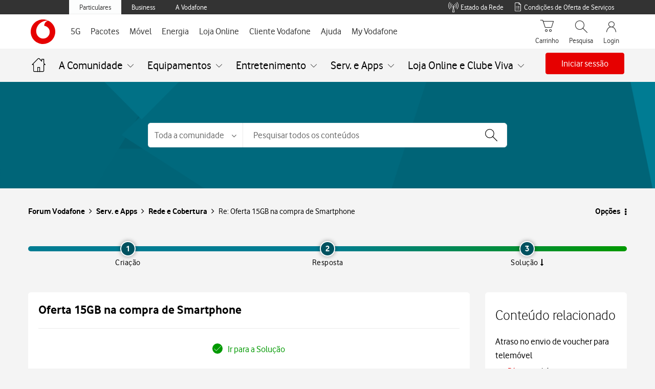

--- FILE ---
content_type: text/html; charset=utf-8
request_url: https://tobi.vodafone.pt/?timestamp=1769412842544
body_size: -36
content:
 <!doctype html><html><head><meta charset="utf-8" /><meta name="viewport" content="initial-scale=1,user-scalable=0,width=device-width,height=device-height" /><meta http-equiv="Pragma" content="no-cache" /><meta http-equiv="Expires" content="-1" /><script defer="defer" src="src/runtime.44e8a2c2d83cebc57e63.js"></script><script defer="defer" src="src/vendor/vendor.10050d8d14da555fb328.js"></script><script defer="defer" src="src/main.20bc560e6bdb4d5bb225.js"></script><link rel="preload" href="src/assets/fonts/VodafoneExBd.ttf" as="font" type="font/ttf" crossorigin="" /><link rel="preload" href="src/assets/fonts/VodafoneRgBd.ttf" as="font" type="font/ttf" crossorigin="" /><link rel="preload" href="src/assets/fonts/VodafoneLt.woff" as="font" type="font/woff" crossorigin="" /><link rel="preload" href="src/assets/fonts/VodafoneRg.woff" as="font" type="font/woff" crossorigin="" /><link href="src/vendor/vendor.ea60eac76ee5a3c3bbac.css" rel="stylesheet" /><link href="src/main.37bfe3e2eb3bcd792335.css" rel="stylesheet" /><link rel="icon" href="favicon.ico" type="image/x-icon" /><title>
	TOBi
</title><script id='script-headers' nonce='dzQHG6Rb6yu0yiBf' type='text/javascript'>params = 'eyJpZGVudGl0eSI6IiIsImRpZ2l0YWxLZXkiOiIiLCJkaWdpdGFsS2V5T0EiOiIiLCJvbmVUaW1lVG9rZW4iOiIiLCJzZXJ2aWNlSUQiOiIiLCJxcmNvZGUiOiIifQ=='</script></head><body></body></html>